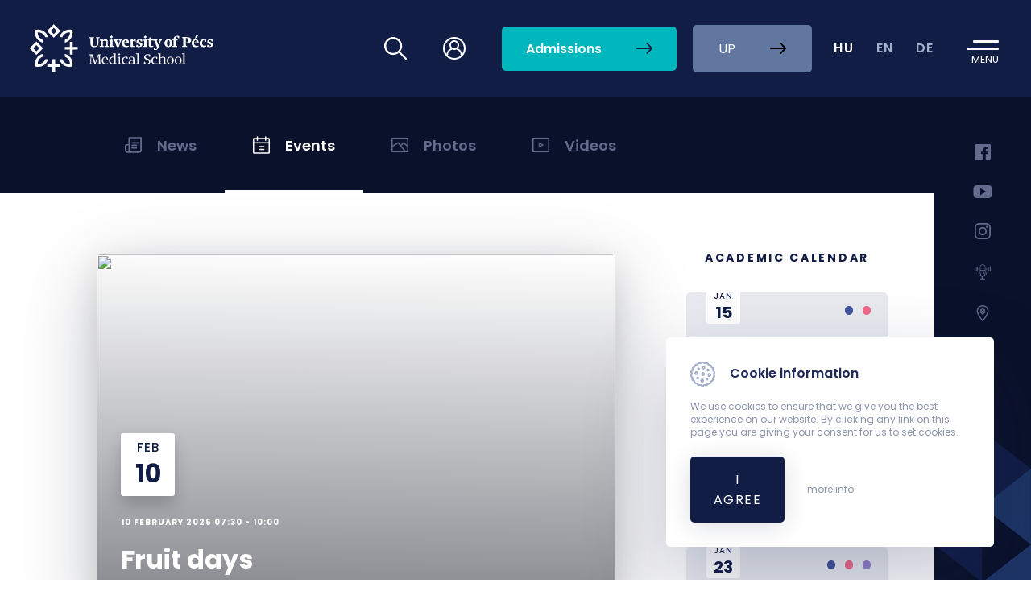

--- FILE ---
content_type: text/html; charset=UTF-8
request_url: https://aok.pte.hu/en/multbeli-esemenyek
body_size: 48226
content:
<!DOCTYPE html>
<html lang="en">

<head>
  <meta charset="utf-8" />
  <meta name="viewport" content="width=device-width, initial-scale=1, shrink-to-fit=no" />
  <link rel="preconnect" href="https://fonts.gstatic.com">
  <link href="https://fonts.googleapis.com/css2?family=Poppins:wght@400;500;600;700&display=swap" rel="stylesheet">
  <link href="https://aok.pte.hu/css/styles.css?v=1756976157" rel="stylesheet" type="text/css" >
  <title> Past Events &middot;  UP MS</title>

    <!-- Global site tag (gtag.js) - Google Analytics -->
	<script async src="https://www.googletagmanager.com/gtag/js?id=G-GS8J3K5550"></script>
	<script>
	  window.dataLayer = window.dataLayer || [];
	  function gtag(){dataLayer.push(arguments);}
	  gtag('js', new Date());

	  gtag('config', 'G-GS8J3K5550');
	</script>
</head>

<body>

  <nav id="nav" class="navigation ">
       <div class="navigation__functions">
	<div class="navigation__main-container" data-aos="fade-left">
      <a class="navigation__logo" href="/">
        <svg class="icon --white">
          <use xlink:href="/assets/icons/icons.svg#new_aok_logo_en"></use>
        </svg>
        <svg class="icon --white --mobile">
          <use xlink:href="/assets/icons/icons.svg#new_aok_logo_mini"></use>
        </svg>
      </a>
      <div class="navigation__actions">
         <a class="navigation__actions__icon" href="/en/kereses">
          <svg class="icon">
            <use xlink:href="/assets/icons/icons.svg#loupe"></use>
          </svg>
        </a>
       		<div class="navigation__actions__icon --login" data-target="#navbarLogin">
          <svg class="icon">
            <use xlink:href="/assets/icons/icons.svg#user"></use>
          </svg>
        </div>
        <div class="navigation__actions__icon --login--mobile" data-target="#navbarLoginMobile">
          <svg class="icon">
            <use xlink:href="/assets/icons/icons.svg#user"></use>
          </svg>
        </div>
		
        <a class="btn btn-primary" href="https://admissions.medschool.pte.hu">
          <span>Admissions</span>
          <svg class="icon">
            <use xlink:href="/assets/icons/icons.svg#arrow-right"></use>
          </svg>
        </a>
        <a class="btn btn-sixth" href="https://international.pte.hu">
          <span>UP</span>
          <svg class="icon">
            <use xlink:href="/assets/icons/icons.svg#arrow-right"></use>
          </svg>
        </a>
		        
      </div>
    </div> <!-- navigation__main-container -->

	<div class="lang-container" data-aos="fade-up" data-aos-anchor="#nav">
      <ul id="lang-list" class="lang-list">
        <li class="lang-list__element">
          			<a id="hu" class="lang-link" href="/hu/multbeli-esemenyek">HU</a>
		          </li>
        <li class="lang-list__element">
          			<span id="en" class="lang-link" href="/en/multbeli-esemenyek">EN</span>
		  		  
        </li>
        <li class="lang-list__element">
          			<a id="de" class="lang-link" href="/de/multbeli-esemenyek">DE</a>
		  		  
        </li>
      </ul>
    </div>

    <div class="navigation__toggle-menu" data-aos="fade-left">
      <button id="navbar-toggler-btn" class="navbar-toggler" type="button" aria-controls="navbarContent"
        aria-expanded="false" aria-label="Toggle navigation">
        <span class="menu-icon" for="menu-btn"></span>
          <div class="content">Menu</div>
      </button>
    </div>
   </div>
  </nav>

	<div class="navigation-container" id="navbarContent">
    <div class="navigation-container__content">
    <div class="navbar-nav">
      <div class="navigation-login --mobile" id="navbarLoginMobile">
		<div class="navigation-login__aut">
       <form class="navigation-login__form needs-validation" novalidate action="https://aai.pte.hu/WebAuth/" method="post" accept-charset="utf-8" autocomplete="off">
		<input name="SESSION_ID" type="hidden" value="F8qs4ZLz80iFZI1IWyxVwW4lYNa7c9Q2LnWINnaK">
		<input name="ALK_ID" type="hidden" value="434">
        <div class="form-group">
          <input type="text" name="LOGINNAME" class="form-control" id="neptunCode" aria-describedby="neptunCodeHelp" placeholder="Neptun/EHA code" required>
          <label for="neptunCode" class="form-label">Neptun/EHA code</label>
          <p class="invalid-feedback">Mező kitöltése kötelező!</p>
        </div>
        <div class="form-group">
          <input type="password" name="PWD" class="form-control" id="password" aria-describedby="PasswordHelp" placeholder="Password" required>
          <label for="password" class="form-label">Password</label>
          <p class="invalid-feedback">Mező kitöltése kötelező!</p>
        </div>
        <button type="submit" class="btn-login">
          <span class="btn-login__title">Login</span>
          <svg class="icon --white">
            <use xlink:href="/assets/icons/icons.svg#arrow-right"></use>
          </svg>
        </button>
      </form>
    </div> <!-- navigation-login__aut -->
	    <div class="navigation-login__link">
      <ul class="list_link">
		<li>
		  <a class="link_element" href="https://neptun.pte.hu/en" target="_blank">
			<svg class="icon --login">
			  <use xlink:href="/assets/icons/icons.svg#neptun"></use>
			</svg>
			Neptun
		  </a>
		</li>
		<li>
		  <a class="link_element" href="https://outlook.office.com/mail/" target="_blank">
			<svg class="icon --login">
			  <use xlink:href="/assets/icons/icons.svg#office"></use>
			</svg>
			Office 365 webmail
		  </a>
		</li>
		<li>
		  <a class="link_element" href="https://mail.aok.pte.hu" target="_blank">
			<svg class="icon --mail">
			  <use xlink:href="/assets/icons/icons.svg#aok_webmail"></use>
			</svg>
			ÁOK webmail
		  </a>
		</li>
		<li>
		  <a class="link_element" href="https://potepedia.aok.pte.hu" target="_blank">
			<svg class="icon --login">
			  <use xlink:href="/assets/icons/icons.svg#potepedia-icon"></use>
			</svg>
			POTEPEDIA
		  </a>
		</li>
		<li>
		  <a class="link_element" href="https://www.microsoft.com/hu-hu/microsoft-teams/log-in" target="_blank">
			<svg class="icon --login">
			  <use xlink:href="/assets/icons/icons.svg#teams-icon"></use>
			</svg>
			Microsoft Teams
		  </a>
		</li>
		<li>
		  <a class="link_element" href="https://moodle.pte.hu">
			<svg class="icon --login">
			  <use xlink:href="/assets/icons/icons.svg#moodle"></use>
			</svg>
			Moodle
		  </a>
		</li>
	  </ul>
    </div><!-- navigation-login__link -->
        <div class="navigation-login__link">
          <ul class="list_link">
            <li>
              <a class="link_element" href="/en/egyseg/570">
                <svg class="icon --primary-lighter">
                  <use xlink:href="/assets/icons/icons.svg#government"></use>
                </svg>
                Registrar's Office
              </a>
            </li>
			<li>
              <a class="link_element" href="/en/egyseg/570/szolgaltatasok/6">
                <svg class="icon --primary-lighter">
                  <use xlink:href="/assets/icons/icons.svg#timetable"></use>
                </svg>
                Timetables
              </a>
            </li>
            <li>
              <a class="link_element" href="/en/telefonkonyv">
                <svg class="icon --primary-lighter">
                  <use xlink:href="/assets/icons/icons.svg#phonebook"></use>
                </svg>
                Phonebook
              </a>
            </li>
            <li>
              <a class="link_element" href="/en/tantargykereso">
                <svg class="icon --primary-lighter">
                  <use xlink:href="/assets/icons/icons.svg#search-2"></use>
                </svg>
                Course Finder
              </a>
            </li>
            <li>
              <a class="link_element" href="https://aok.pte.hu/map">
                <svg class="icon --primary-lighter">
                  <use xlink:href="/assets/icons/icons.svg#map"></use>
                </svg>
                Campus map
              </a>
            </li>
            <li>
              <a class="link_element" href="/en/tanulmanyi-naptar">
                <svg class="icon --primary-lighter">
                  <use xlink:href="/assets/icons/icons.svg#events_icon"></use>
                </svg>
                Academic Calendar
              </a>
            </li>
            <li>
              <a class="link_element" href="/en/koronavirus/9992">
                <svg class="icon --primary-lighter">
                  <use xlink:href="/assets/icons/icons.svg#virus"></use>
                </svg>
                Coronavirus
              </a>
            </li>                       
            <li>
              <a class="link_element" href="/en/egyseg/1700">
                <svg class="icon --primary-lighter">
                  <use xlink:href="/assets/icons/icons.svg#flask"></use>
                </svg>
                Undergraduate Student Research (TDK)
              </a>
            </li>
          </ul>
        </div>
        <div class="navigation-login__background"></div>      </div> <!-- navigation-login --mobile -->

      <div class="navbar-nav__main-nav">

		<div class="sidenav --menu">
          <div class="sidenav__lang-container">
			  <ul id="lang-list" class="lang-list">
				<li class="lang-list__element">
				  					<a id="hu" class="lang-link" href="/hu/multbeli-esemenyek">HU</a>
				  				</li>
				<li class="lang-list__element">
				  					<span id="en" class="lang-link" href="/en/multbeli-esemenyek">EN</span>
				  		  
				</li>
				<li class="lang-list__element">
				  					<a id="de" class="lang-link" href="/de/multbeli-esemenyek">DE</a>
				  		  
				</li>
			  </ul>
          </div>
        </div>

		
         <div class="buttons-container">
              <div class="nav-cell --button">
                <a class="btn btn-fourth" href="https://admissions.medschool.pte.hu">
                  <span>Future Students</span>
                  <svg class="icon">
                    <use xlink:href="/assets/icons/icons.svg#arrow-right"></use>
                  </svg>
                </a>
              </div>
              <div class="nav-cell --button">
                <a class="btn btn-fourth" href="http://freshman.medschool.pte.hu">
                  <span>Freshmen</span>
                  <svg class="icon">
                    <use xlink:href="/assets/icons/icons.svg#arrow-right"></use>
                  </svg>
                </a>
              </div>
              <div class="nav-cell --button">
                <a class="btn btn-fourth" href="/students">
                  <span>Students</span>
                  <svg class="icon">
                    <use xlink:href="/assets/icons/icons.svg#arrow-right"></use>
                  </svg>
                </a>
              </div>
    
              <div class="nav-cell --button">
                <a class="btn btn-fourth" href="http://alumni.medschool.pte.hu">
                  <span>Alumni</span>
                  <svg class="icon">
                    <use xlink:href="/assets/icons/icons.svg#arrow-right"></use>
                  </svg>
                </a>
              </div>
    
              <div class="nav-cell --button --mobile">
                <a class="btn btn-primary" href="https://admissions.medschool.pte.hu">
                  <span>Admissions</span>
                  <svg class="icon">
                    <use xlink:href="/assets/icons/icons.svg#arrow-right"></use>
                  </svg>
                </a>
              </div>
            
			  <div class="nav-cell --button --mobile">
                <a class="btn btn-sixth" href="https://pte.hu">
                  <span>UP</span>
                  <svg class="icon">
                    <use xlink:href="/assets/icons/icons.svg#arrow-right"></use>
                  </svg>
                </a>
              </div>
			</div> <!-- buttons-container -->

        <div class="links-container">
          <div class="nav-cell">            
		  										<div class="nav-group">
				  <div class="nav-group__title">News &amp; Events</div>
				  <div data-target="news-events" class="nav-group__title --mobile">
					<span>News &amp; Events</span>
					<svg class="icon --white">
					  <use xlink:href="/assets/icons/icons.svg#caret-right"></use>
					</svg>
				  </div>
								<ul id="news-events" class="nav-group__list">
									<li class="nav-item">
					  <a class="nav-link" href="/en/hirek">News</a>
					</li>					
									<li class="nav-item">
					  <a class="nav-link" href="/en/esemenyek">Events</a>
					</li>					
									<li class="nav-item">
					  <a class="nav-link" href="/en/tanulmanyi-naptar">Academic calendar</a>
					</li>					
									<li class="nav-item">
					  <a class="nav-link" href="/en/fotok">Photos</a>
					</li>					
									<li class="nav-item">
					  <a class="nav-link" href="/en/videok">Videos</a>
					</li>					
								</ul>
							  </div>
			  					  					  					  					  					  					  					  		 </div><!-- nav-cell -->
	
		<div class="nav-cell">            
		  					  					  					  										<div class="nav-group">
				  <div class="nav-group__title">Divisions</div>
				  <div data-target="divisions" class="nav-group__title --mobile">
					<span>Divisions</span>
					<svg class="icon --white">
					  <use xlink:href="/assets/icons/icons.svg#caret-right"></use>
					</svg>
				  </div>
								<ul id="divisions" class="nav-group__list">
									<li class="nav-item">
					  <a class="nav-link" href="/en/intezetek">Departments</a>
					</li>					
									<li class="nav-item">
					  <a class="nav-link" href="/en/klinikak">Clinics</a>
					</li>					
									<li class="nav-item">
					  <a class="nav-link" href="/offices-and-other-units">Offices and other units</a>
					</li>					
									<li class="nav-item">
					  <a class="nav-link" href="/student-organizations">Student Organizations</a>
					</li>					
									<li class="nav-item">
					  <a class="nav-link" href="/en/oktatokorhazak">Teaching Hospitals</a>
					</li>					
									<li class="nav-item">
					  <a class="nav-link" href="/en/kk-egysegek">Clinical Centre Units</a>
					</li>					
									<li class="nav-item">
					  <a class="nav-link" href="/en/gytk-intezetek">Faculty of Pharmacy</a>
					</li>					
									<li class="nav-item">
					  <a class="nav-link" href="/en/egyseg/900">Library</a>
					</li>					
								</ul>
							  </div>
			  					  					  					  					  		 </div><!-- nav-cell -->

		 <div class="nav-cell">            
		  					  										<div class="nav-group">
				  <div class="nav-group__title">About Us</div>
				  <div data-target="about-us" class="nav-group__title --mobile">
					<span>About Us</span>
					<svg class="icon --white">
					  <use xlink:href="/assets/icons/icons.svg#caret-right"></use>
					</svg>
				  </div>
								<ul id="about-us" class="nav-group__list">
									<li class="nav-item">
					  <a class="nav-link" href="/introducing-the-medical-school">Introducing the Medical School</a>
					</li>					
									<li class="nav-item">
					  <a class="nav-link" href="/new-campus">New Campus</a>
					</li>					
									<li class="nav-item">
					  <a class="nav-link" href="/en/kar-vezetese">Leadership</a>
					</li>					
									<li class="nav-item">
					  <a class="nav-link" href="/history">History</a>
					</li>					
									<li class="nav-item">
					  <a class="nav-link" href="/potepillars-en">PotePillars</a>
					</li>					
									<li class="nav-item">
					  <a class="nav-link" href="/en/arckepcsarnok">Hall of Fame</a>
					</li>					
									<li class="nav-item">
					  <a class="nav-link" href="/pecs-and-region">Pécs and the Region</a>
					</li>					
									<li class="nav-item">
					  <a class="nav-link" href="https://aok.pte.hu/en/egyseg/9980">Research from Pécs on the International Space Station</a>
					</li>					
									<li class="nav-item">
					  <a class="nav-link" href="/recognitions">Recognitions</a>
					</li>					
									<li class="nav-item">
					  <a class="nav-link" href="/en/menupont/25 ">Facts &amp; Figures</a>
					</li>					
								</ul>
							  </div>
			  					  					  					  					  					  					  		 </div><!-- nav-cell -->

		<div class="nav-cell">            
		  					  					  										<div class="nav-group">
				  <div class="nav-group__title">Our Programmes</div>
				  <div data-target="our-programmes" class="nav-group__title --mobile">
					<span>Our Programmes</span>
					<svg class="icon --white">
					  <use xlink:href="/assets/icons/icons.svg#caret-right"></use>
					</svg>
				  </div>
								<ul id="our-programmes" class="nav-group__list">
									<li class="nav-item">
					  <a class="nav-link" href="/all-programmes">All programmes</a>
					</li>					
									<li class="nav-item">
					  <a class="nav-link" href="/preparatory-courses">Preparatory Courses</a>
					</li>					
									<li class="nav-item">
					  <a class="nav-link" href="/general-medicine">General Medicine</a>
					</li>					
									<li class="nav-item">
					  <a class="nav-link" href="/dentistry">Dentistry</a>
					</li>					
									<li class="nav-item">
					  <a class="nav-link" href="/pharmacy">Pharmacy</a>
					</li>					
									<li class="nav-item">
					  <a class="nav-link" href="/biotechnology-bsc">Biotechnology BSc</a>
					</li>					
									<li class="nav-item">
					  <a class="nav-link" href="/biotechnology-msc">Biotechnology MSc</a>
					</li>					
									<li class="nav-item">
					  <a class="nav-link" href="/biomedical-engineering-msc">Biomedical Engineering MSc</a>
					</li>					
									<li class="nav-item">
					  <a class="nav-link" href="/phd">PhD studies and habilitation</a>
					</li>					
								</ul>
							  </div>
			  					  					  										  <div class="nav-group">
					  <a class="nav-group__title --link" href="/en/kapcsolat">
						<span>Contact</span>
						<svg class="icon --white ">
						  <use xlink:href="/assets/icons/icons.svg#caret-right"></use>
						</svg>
					  </a>
					  <a class="nav-group__title --link--mobile" href="/en/kapcsolat">
						<span>Contact</span>
						<svg class="icon --white">
						  <use xlink:href="/assets/icons/icons.svg#arrow-right"></use>
						</svg>
					  </a>
				 </div> <!-- nav-group -->
									  										  <div class="nav-group">
					  <a class="nav-group__title --link" href="/en/feedback">
						<span>Feedback</span>
						<svg class="icon --white ">
						  <use xlink:href="/assets/icons/icons.svg#caret-right"></use>
						</svg>
					  </a>
					  <a class="nav-group__title --link--mobile" href="/en/feedback">
						<span>Feedback</span>
						<svg class="icon --white">
						  <use xlink:href="/assets/icons/icons.svg#arrow-right"></use>
						</svg>
					  </a>
				 </div> <!-- nav-group -->
									  					  		 </div> <!-- nav-cell -->
        </div> <!-- links-container -->
      </div> <!-- navbar-nav__main-nav -->
      <div class="sidenav --menu">
      <div class="sidenav__icons">
        <a class="sidenav__icons --links" href="https://www.facebook.com/pages/PTE-%C3%81OK-Felv%C3%A9teliz%C5%91k-oldala/169821436437030">
          <svg class="icon --social">
            <use xlink:href="/assets/icons/icons.svg#facebook"></use>
          </svg>
        </a>
        <a class="sidenav__icons --links" href="https://www.youtube.com/channel/UC3tmLyQHQhJR4GueYHSsW3Q">
          <svg class="icon --youtube">
            <use xlink:href="/assets/icons/icons.svg#youtube"></use>
          </svg>
        </a>
        <a class="sidenav__icons --links" href="https://www.instagram.com/pecsiorvosi">
          <svg class="icon --social">
            <use xlink:href="/assets/icons/icons.svg#instagram"></use>
          </svg>
        </a>
        <a class="sidenav__icons --links" href="https://open.spotify.com/show/7fjQgmbH0Yp09SM8TnPVY0">
          <svg class="icon --social">
            <use xlink:href="/assets/icons/icons.svg#podcast"></use>
          </svg>
        </a>
      </div>      
      
    </div> <!-- sidenav --menu -->    </div><!-- navbar-nav -->
    <div class="sidenav">
      <div class="sidenav__icons" data-aos="fade-up" data-aos-anchor="#nav">
        <a class="sidenav__icons --links" href="https://www.facebook.com/pages/PTE-%C3%81OK-Felv%C3%A9teliz%C5%91k-oldala/169821436437030">
          <svg class="icon --social">
            <use xlink:href="/assets/icons/icons.svg#facebook"></use>
          </svg>
        </a>
        <a class="sidenav__icons --links" href="https://www.youtube.com/channel/UC3tmLyQHQhJR4GueYHSsW3Q">
          <svg class="icon --youtube">
            <use xlink:href="/assets/icons/icons.svg#youtube"></use>
          </svg>
        </a>
        <a class="sidenav__icons --links" href="https://www.instagram.com/pecsiorvosi">
          <svg class="icon --social">
            <use xlink:href="/assets/icons/icons.svg#instagram"></use>
          </svg>
        </a>
          <a class="sidenav__icons --links" href="https://open.spotify.com/show/7fjQgmbH0Yp09SM8TnPVY0">
              <svg class="icon --social">
                  <use xlink:href="/assets/icons/icons.svg#podcast"></use>
              </svg>
          </a>
          <a class="sidenav__icons --links" href="https://campus.nybdemo.hu/en/" target="_blank">
              <svg class="icon --social">
                  <use xlink:href="/assets/icons/icons.svg#campus"></use>
              </svg>
          </a>

      </div>
      
      <div class="sidenav__img">
      </div>
    </div> <!-- sidenav -->    </div>
  </div> <!-- navigation-container -->

  
  <div class="navigation-login " id="navbarLogin">
    <div class="navigation-login__aut">
       <form class="navigation-login__form needs-validation" novalidate action="https://aai.pte.hu/WebAuth/" method="post" accept-charset="utf-8" autocomplete="off">
		<input name="SESSION_ID" type="hidden" value="F8qs4ZLz80iFZI1IWyxVwW4lYNa7c9Q2LnWINnaK">
		<input name="ALK_ID" type="hidden" value="434">
        <div class="form-group">
          <input type="text" name="LOGINNAME" class="form-control" id="neptunCode" aria-describedby="neptunCodeHelp" placeholder="Neptun/EHA code" required>
          <label for="neptunCode" class="form-label">Neptun/EHA code</label>
          <p class="invalid-feedback">Mező kitöltése kötelező!</p>
        </div>
        <div class="form-group">
          <input type="password" name="PWD" class="form-control" id="password" aria-describedby="PasswordHelp" placeholder="Password" required>
          <label for="password" class="form-label">Password</label>
          <p class="invalid-feedback">Mező kitöltése kötelező!</p>
        </div>
        <button type="submit" class="btn-login">
          <span class="btn-login__title">Login</span>
          <svg class="icon --white">
            <use xlink:href="/assets/icons/icons.svg#arrow-right"></use>
          </svg>
        </button>
      </form>
    </div> <!-- navigation-login__aut -->
	    <div class="navigation-login__link">
      <ul class="list_link">
		<li>
		  <a class="link_element" href="https://neptun.pte.hu/en" target="_blank">
			<svg class="icon --login">
			  <use xlink:href="/assets/icons/icons.svg#neptun"></use>
			</svg>
			Neptun
		  </a>
		</li>
		<li>
		  <a class="link_element" href="https://outlook.office.com/mail/" target="_blank">
			<svg class="icon --login">
			  <use xlink:href="/assets/icons/icons.svg#office"></use>
			</svg>
			Office 365 webmail
		  </a>
		</li>
		<li>
		  <a class="link_element" href="https://mail.aok.pte.hu" target="_blank">
			<svg class="icon --mail">
			  <use xlink:href="/assets/icons/icons.svg#aok_webmail"></use>
			</svg>
			ÁOK webmail
		  </a>
		</li>
		<li>
		  <a class="link_element" href="https://potepedia.aok.pte.hu" target="_blank">
			<svg class="icon --login">
			  <use xlink:href="/assets/icons/icons.svg#potepedia-icon"></use>
			</svg>
			POTEPEDIA
		  </a>
		</li>
		<li>
		  <a class="link_element" href="https://www.microsoft.com/hu-hu/microsoft-teams/log-in" target="_blank">
			<svg class="icon --login">
			  <use xlink:href="/assets/icons/icons.svg#teams-icon"></use>
			</svg>
			Microsoft Teams
		  </a>
		</li>
		<li>
		  <a class="link_element" href="https://moodle.pte.hu">
			<svg class="icon --login">
			  <use xlink:href="/assets/icons/icons.svg#moodle"></use>
			</svg>
			Moodle
		  </a>
		</li>
	  </ul>
    </div><!-- navigation-login__link -->
        <div class="navigation-login__link">
          <ul class="list_link">
            <li>
              <a class="link_element" href="/en/egyseg/570">
                <svg class="icon --primary-lighter">
                  <use xlink:href="/assets/icons/icons.svg#government"></use>
                </svg>
                Registrar's Office
              </a>
            </li>
			<li>
              <a class="link_element" href="/en/egyseg/570/szolgaltatasok/6">
                <svg class="icon --primary-lighter">
                  <use xlink:href="/assets/icons/icons.svg#timetable"></use>
                </svg>
                Timetables
              </a>
            </li>
            <li>
              <a class="link_element" href="/en/telefonkonyv">
                <svg class="icon --primary-lighter">
                  <use xlink:href="/assets/icons/icons.svg#phonebook"></use>
                </svg>
                Phonebook
              </a>
            </li>
            <li>
              <a class="link_element" href="/en/tantargykereso">
                <svg class="icon --primary-lighter">
                  <use xlink:href="/assets/icons/icons.svg#search-2"></use>
                </svg>
                Course Finder
              </a>
            </li>
            <li>
              <a class="link_element" href="https://aok.pte.hu/map">
                <svg class="icon --primary-lighter">
                  <use xlink:href="/assets/icons/icons.svg#map"></use>
                </svg>
                Campus map
              </a>
            </li>
            <li>
              <a class="link_element" href="/en/tanulmanyi-naptar">
                <svg class="icon --primary-lighter">
                  <use xlink:href="/assets/icons/icons.svg#events_icon"></use>
                </svg>
                Academic Calendar
              </a>
            </li>
            <li>
              <a class="link_element" href="/en/koronavirus/9992">
                <svg class="icon --primary-lighter">
                  <use xlink:href="/assets/icons/icons.svg#virus"></use>
                </svg>
                Coronavirus
              </a>
            </li>                       
            <li>
              <a class="link_element" href="/en/egyseg/1700">
                <svg class="icon --primary-lighter">
                  <use xlink:href="/assets/icons/icons.svg#flask"></use>
                </svg>
                Undergraduate Student Research (TDK)
              </a>
            </li>
          </ul>
        </div>
        <div class="navigation-login__background"></div>  </div> <!-- navigation-login -->
  <div class="main-layout page-events ">
    <div class="main-layout__content">      
  
      	<div class="main-navigation">
        <div class="main-navigation__list">
          <a class="main-navigation__item " href="/en/hirek">
            <div class="item-title">
              <svg class="icon">
                <use xlink:href="/assets/icons/icons.svg#news_icon"></use>
              </svg>
              <span>News</span>
            </div>
            <svg class="icon arrow">
              <use xlink:href="/assets/icons/icons.svg#caret-right"></use>
            </svg>
          </a>		  

		  <a class="main-navigation__item active" href="/en/esemenyek">
            <div class="item-title">
              <svg class="icon">
                <use xlink:href="/assets/icons/icons.svg#events_icon"></use>
              </svg>
              <span>Events</span>
            </div>
            <svg class="icon arrow">
              <use xlink:href="/assets/icons/icons.svg#caret-right"></use>
            </svg>
          </a>

          <a class="main-navigation__item " href="/en/fotok">
            <div class="item-title">
              <svg class="icon">
                <use xlink:href="/assets/icons/icons.svg#pictures_icon"></use>
              </svg>
              <span>Photos</span>
            </div>
            <svg class="icon arrow">
              <use xlink:href="/assets/icons/icons.svg#caret-right"></use>
            </svg>
          </a>

          <a class="main-navigation__item " href="/en/videok">
            <div class="item-title">
              <svg class="icon">
                <use xlink:href="/assets/icons/icons.svg#videos_icon"></use>
              </svg>
              <span>Videos</span>
            </div>
            <svg class="icon arrow">
              <use xlink:href="/assets/icons/icons.svg#caret-right"></use>
            </svg>
          </a>
        </div> <!-- main-navigation__list -->
      </div> <!-- main-navigation -->

      <div class="content-container">
<div class="content-main ">
              
						  <section class="section-main">
                <a class="list-item --main --bigger" href="/en/esemenyek/esemeny/10611">
                  <div class="text-box">
                    <div class="date-badge">
                      <div class="date-badge__month">Feb</div>
                      <div class="date-badge__day">10</div>
                    </div>
                    <p class="description">10 February 2026 07:30 - 10:00 </p>
                    <h3 class="title">Fruit days</h3>
                  </div>
                  <div class="list-item__thumbnail__container">
                  <picture class="list-item__thumbnail --full">
                    <source srcset="/docs/dekan/image/kepes_esemenyek/10611_gyumolcsnap_banner.jpg" type="image/jpeg" />
					<img class="list-item__thumbnail --full" src="/docs/dekan/image/kepes_esemenyek/10611_gyumolcsnap_banner.jpg" />
                  </picture>
                  </div>
                </a>
              </section> <!-- section-main -->
			
              <section class="content-action-bar">
                <div class="tabs">
                  <div class="tab">
                      <a href="/en/esemenyek">Upcoming Events</a>
                  </div>
                  <div  class="tab active">
                      <a href="/en/multbeli-esemenyek">Past Events</a>
                  </div>
                </div>

                <div class="form-group search">
                  <input class="form-control" type="text" name="search" placeholder="Search" />
                  <button id="events-search-btn" type="button">
                    <svg class="icon">
                      <use xlink:href="/assets/icons/icons.svg#search"></use>
                    </svg>
                  </button>
                </div>
              </section> <!-- content-action-bar -->

              <section class="section-list">
            
			                 <!-- esemenyek -->
                  
              </section> <!-- section-list -->

			  <section class="section-loading-info">
				<svg class="icon --loading">
				  <use xlink:href="/assets/icons/icons.svg#loading"></use>
				</svg>

				<div class="no-more">
				  <svg class="icon">
					<use xlink:href="/assets/icons/icons.svg#warning"></use>
				  </svg>
				  <span>No more records!</span>
				</div>
			  </section>

			  <section class="section-load-more">
				<button class="btn btn-secondary load-more-button" type="submit">
				  <span>Load more</span>
				</button>
			  </section>
          </div> <!-- content-main -->
          <div class="content-sidebar">
                          <div class="content-sidebar__block">
                <h2 class="title">Academic Calendar</h2>
				
				
                				<div class="sidebar-card --not-image">
                  <div class="badge-program --small">
                    <div class="item --medicine active ">
                      <hr>
                    </div>
                    <div class="item --dentist active ">
                      <hr>
                    </div>
                    <div class="item --biotech ">
                      <hr>
                    </div>
                  </div>
                  <div class="date-badge">
                      <div class="date-badge__month">Jan</div>
                      <div class="date-badge__day">15</div>
                  </div>
                  <h3 class="sidebar-card__title">Deadline for submitting thesis</h3>
                </div>
								<div class="sidebar-card --not-image">
                  <div class="badge-program --small">
                    <div class="item --medicine active ">
                      <hr>
                    </div>
                    <div class="item --dentist active ">
                      <hr>
                    </div>
                    <div class="item --biotech active ">
                      <hr>
                    </div>
                  </div>
                  <div class="date-badge">
                      <div class="date-badge__month">Jan</div>
                      <div class="date-badge__day">19</div>
                  </div>
                  <h3 class="sidebar-card__title">Start of Registration period</h3>
                </div>
								<div class="sidebar-card --not-image">
                  <div class="badge-program --small">
                    <div class="item --medicine active ">
                      <hr>
                    </div>
                    <div class="item --dentist active ">
                      <hr>
                    </div>
                    <div class="item --biotech active ">
                      <hr>
                    </div>
                  </div>
                  <div class="date-badge">
                      <div class="date-badge__month">Jan</div>
                      <div class="date-badge__day">23</div>
                  </div>
                  <h3 class="sidebar-card__title">End of exam period</h3>
                </div>
								

                <a class="link-btn" href="/en/tanulmanyi-naptar">
                  <span>Full calendar</span>
                  <svg class="icon">
                    <use xlink:href="/assets/icons/icons.svg#arrow-right"></use>
                  </svg>
                </a>
              </div> <!-- content-sidebar__block -->
			  
                          
          </div> <!-- content-sidebar -->
        </div> <!-- content-container -->
   

	  
    </div>
    <div class="main-layout__sidenav">
	  <div class="sidenav">
      <div class="sidenav__icons" data-aos="fade-up" data-aos-anchor="#nav">
        <a class="sidenav__icons --links" href="https://www.facebook.com/pages/PTE-%C3%81OK-Felv%C3%A9teliz%C5%91k-oldala/169821436437030">
          <svg class="icon --social">
            <use xlink:href="/assets/icons/icons.svg#facebook"></use>
          </svg>
        </a>
        <a class="sidenav__icons --links" href="https://www.youtube.com/channel/UC3tmLyQHQhJR4GueYHSsW3Q">
          <svg class="icon --youtube">
            <use xlink:href="/assets/icons/icons.svg#youtube"></use>
          </svg>
        </a>
        <a class="sidenav__icons --links" href="https://www.instagram.com/pecsiorvosi">
          <svg class="icon --social">
            <use xlink:href="/assets/icons/icons.svg#instagram"></use>
          </svg>
        </a>
          <a class="sidenav__icons --links" href="https://open.spotify.com/show/7fjQgmbH0Yp09SM8TnPVY0">
              <svg class="icon --social">
                  <use xlink:href="/assets/icons/icons.svg#podcast"></use>
              </svg>
          </a>
          <a class="sidenav__icons --links" href="https://campus.nybdemo.hu/en/" target="_blank">
              <svg class="icon --social">
                  <use xlink:href="/assets/icons/icons.svg#campus"></use>
              </svg>
          </a>

      </div>
      
      <div class="sidenav__img">
      </div>
    </div> <!-- sidenav -->   </div> 
  </div>

  <div class="button-container">
    <a class="scroll-up" id="scroll" href="javascript:;" scroll-target="body">
      <svg class="icon">
        <use xlink:href="/assets/icons/icons.svg#arrow-right"></use>
      </svg>
    </a>
  </div>

	<footer class="footer">
	<div class="footer__divider"></div>
    <section class="section-sitemap">
      
	  <div class="section-sitemap__list-box">
<h4 class="section-sitemap__title">For</h4>
<ul class="section-sitemap__list-box__list">
  <li><a href="http://admissions.medschool.pte.hu" target="_blank">Future Students</a></li>
  <li><a href="/students">Students</a></li>
  <li><a href="http://alumni.medschool.pte.hu/" target="_blank">Alumni</a></li>
</ul>
</div>
<div class="section-sitemap__list-box">
<h4 class="section-sitemap__title">Information</h4>
<ul class="section-sitemap__list-box__list">  
  <li><a href="/news">News</a></li>
  <li><a href="/events">Events</a></li>
  <li><a href="/en/tanulmanyi-naptar">Academic Calendar</a></li>
  <li><a href="/photos">Photos</a></li>
  <li><a href="/videos">Videos</a></li>      	
</ul>
</div>
<div class="section-sitemap__list-box">
<h4 class="section-sitemap__title">Services</h4>
<ul class="section-sitemap__list-box__list">
  <li><a href="https://neptun.pte.hu/en" target="_blank">Neptun</a></li>
  <li><a href="https://outlook.office.com/mail/" target="_blank" title="Office 365 Webmail">Office 365 Webmail</a></li>
  <li><a href="https://mail.pte.hu/owa" target="_blank" title="University Webmail">University Webmail</a></li>
  <li><a href="https://potepedia.aok.pte.hu/en/front-page-english/" target="_blank" title="PotePedia">PotePedia</a></li>
</ul>
</div>
<div class="section-sitemap__list-box">
<h4 class="section-sitemap__title">Contact</h4>
<ul class="section-sitemap__list-box__list">
  <li><a href="/contact">Contact</a></li>
  <li><a href="https://campus.nybdemo.hu/en"  target="_blank">Campus Map</a></li>
  <li><a href="/phonebook">Phonebook</a></li>  
  <li><a href="/en/feedback">Feedback</a></li>
</ul>
</div>


	  
    </section>
    <div class="section-general-info">
      <div class="footer__img--mobile"></div>
      <div class="footer__img-container">
        <div class="footer__img"></div>
      </div>
      <div class="footer__logo">
        <svg class="icon --white">
          <use xlink:href="/assets/icons/icons.svg#aok_logo_en"></use>
        </svg>
        <svg class="icon --white --mobile">
          <use xlink:href="/assets/icons/icons.svg#aok_logo_mini"></use>
        </svg>
      </div>

      
      <div class="footer__app">
        <a href="https://play.google.com/store/apps/details?id=com.smartcode.aokapp" target="_blank">
          <svg class="footer__app_icon --android">
            <use xlink:href="/assets/icons/icons.svg#app-android"></use>
          </svg>
        </a>
        <a href="https://apps.apple.com/us/app/pote/id1643849663" target="_blank">
          <svg class="footer__app_icon">
            <use xlink:href="/assets/icons/icons.svg#app-apple"></use>
          </svg>
        </a>
      </div>

      <div class="footer__contact">
        <div>
          <div class="footer__contact-main">
            <h4 class="footer__contact__title">University of Pécs Medical School</h4>
            <span class="footer__address">Szigeti str 12, H-7624 Pécs, Hungary</span><br />
		        <span>+36 72 536 001</span>
          </div>

          <div class="footer__social">
            <a href="https://www.facebook.com/pages/PTE-%C3%81OK-Felv%C3%A9teliz%C5%91k-oldala/169821436437030">
              <svg class="icon --social">
                <use xlink:href="/assets/icons/icons.svg#facebook"></use>
              </svg>
            </a>
            <a href="https://www.youtube.com/channel/UC3tmLyQHQhJR4GueYHSsW3Q">
              <svg class="icon --youtube">
                <use xlink:href="/assets/icons/icons.svg#youtube"></use>
              </svg>
            </a>
            <a href="https://www.instagram.com/pecsiorvosi">
              <svg class="icon --social">
                <use xlink:href="/assets/icons/icons.svg#instagram"></use>
              </svg>
            </a>
            <a href="https://open.spotify.com/show/7fjQgmbH0Yp09SM8TnPVY0">
              <svg class="icon --social">
                <use xlink:href="/assets/icons/icons.svg#podcast"></use>
              </svg>
            </a>
          </div>
        </div>
        <div>
          <img alt="award" class="award" src="/assets/img/ev-honlapja.png"/>
        </div>
      </div>
    </div> <!-- section-general-info -->
</footer> <!-- footer -->

<div class="cookie-box" style="display:none;">
    <h3>
      <svg class="icon">
        <use xlink:href="/assets/icons/icons.svg#cookies"></use>
      </svg>
      Cookie information
    </h3>
    <p>
      We use cookies to ensure that we give you the best experience on our website. By clicking any link on this page you are giving your consent for us to set cookies.
    </p>
    <div class="cookie-box__actions">
      <button class="btn btn-seventh" id="cookie-box-agree">I agree</button>
      <a href="https://pte.hu/adatvedelem" target="_blank">more info</a>
    </div>
  </div>
	<div class="modal-window-container" id="my-menu-modal">
    <div class="modal-window --menu">
        <div class="modal-window__header">
          <p>My Menu</p>
          <button class="cancel-btn" type="button">
            <svg class="icon">
              <use xlink:href="/assets/icons/icons.svg#panel-cancel"></use>
            </svg>
          </button>
        </div>
        <div class="alert alert-warning" id="warning-not-default-index">
          <i class="far fa-exclamation-triangle icon"></i>
          Attention! The default home page has changed!        </div>

        <div class="alert alert-warning" id="warning-default-index">
          <i class="far fa-exclamation-triangle icon"></i>
          Attention! The default homepage is the official home page again!        </div>
        <div class="modal-window__list">
          <section class="section-loading-info">
            <svg class="icon --loading --show">
              <use xlink:href="/assets/icons/icons.svg#loading"></use>
            </svg>
          </section>
          <ul id="mymenu-sortable">
            <li>
              <div class="text">
                <div>
                  <svg class="icon --move">
                    <use xlink:href="/assets/icons/icons.svg#hamburger"></use>
                  </svg>
                </div>
                <p></p>
                <input type="text" class="form-control">
              </div>
              <div class="list-actions">
                <div class="--main">
                  <i class="fas fa-star icon "></i>
                </div>
                <svg class="icon --edit">
                  <use xlink:href="/assets/icons/icons.svg#modify"></use>
                </svg>
                <svg class="icon --delete">
                  <use xlink:href="/assets/icons/icons.svg#trash"></use>
                </svg>
              </div>
            </li>
          </ul>
        </div>
        <div class="new-item">
          <a id="new-menu" href="#menu-list" data-toggle="collapse" aria-expanded="false">
            <span>Add new menu item</span>
            <i class="fas fa-plus icon"></i>
          </a>
          <div id="menu-list" class="description collapse menu-list">
            <section class="section-loading-info">
              <svg class="icon --loading">
                <use xlink:href="/assets/icons/icons.svg#loading"></use>
              </svg>
            </section>
            <div class="dropdown">
              <input type="hidden" class="form-control" />
              <button class="dropdown-btn dropdown-toggle" type="button"
                data-toggle="dropdown" aria-haspopup="true" aria-expanded="false">
                <span class="dropdown-text"></span>
                <svg class="icon">
                  <use xlink:href="/assets/icons/icons.svg#caret-right"></use>
                </svg>
              </button>
              <div class="dropdown-menu">
                <input class="form-control input" />
                <ul class="select">
                </ul>
              </div>
            </div>
          </div>
        </div>
        <div class="actions">
          <button id="modal-cancel" type="button" class="btn btn-secondary">
            <span>Cancel</span>
          </button>
          <button id="modal-save" type="button" class="btn btn-primary">
            <span>Save</span>
            <svg class="icon">
              <use xlink:href="/assets/icons/icons.svg#arrow-right"></use>
            </svg>
          </button>
        </div>
    </div>
  </div>

  <div class="notification">
    <div id="mymenu-add-error">The item is already in the list!</div>
    <div id="mymenu-add-warning">You cannot add more than 5 items to the list!</div>
    <div id="mymenu-save-success">Saved successfully</div>
    <div id="mymenu-save-error">Error during the save!</div>
  </div>	
</body>
<script src="https://aok.pte.hu/js/app.js"></script>
<script src="https://aok.pte.hu/js/old.js"></script>
<script type="text/javascript">
	setLanguage("EN");
</script>

<!-- begin page level js -->
<script type="text/javascript">
	var SITEURL = "https://aok.pte.hu";
		var page = 1;
		
	
	var events_keyword = '';
	
	
	function load() {	
		
		$.ajax({
           url: SITEURL + "/en/multbeli-esemenyek/ajax?page=" + page + "&events_keyword=" + events_keyword,
           type: "get",
           datatype: "html",
		   cache:false,
           beforeSend: function()
           {
              $('.section-loading-info svg').addClass('--show');
            }
        })
        .done(function(data)
        {
          $('.no-more').removeClass('--show');
		  if(data.length == 0){
            //console.log(data.length);
            //notify user if nothing to load
         $('.section-loading-info svg').removeClass('--show');
			$('.no-more').addClass('--show');
			$('.section-load-more').hide();
            return;
          }
		  page++;
          $('.section-loading-info svg').removeClass('--show');
		  $('.section-list').append(data);
           //console.log('data.length');
       })
       .fail(function(jqXHR, ajaxOptions, thrownError)
       {
          alert('No response from server');
       });
	}
	
	
	$('.load-more-button').on('click', function() {
	  load();
	}).trigger('click');


	$('#events-search-btn').on('click', function() {
		$('.no-more').removeClass('--show');
			$('.section-load-more').show();
		events_keyword = $('input[name="search"]').val();
		$('.section-list').empty();
		page = 1;
		load();
	})

	$('input[name="search"]').keypress(function (e) {
	  if (e.which == 13) {
		$('.no-more').removeClass('--show');
			$('.section-load-more').show();
		events_keyword = $('input[name="search"]').val();
		$('.section-list').empty();
		page = 1;
		load();
	  }
	});

	$('input[name="search"]').keyup(function (e) {	  
	  if (e.which == 8) {		
		if($('input[name="search"]').val().length == 0) {
			$('.no-more').removeClass('--show');
			$('.section-load-more').show();
			events_keyword = '_null';
			$('.section-list').empty();
			page = 1;
			load();
		}
	  }
	});


</script>
<!-- end page level js -->
</html>

--- FILE ---
content_type: text/html; charset=UTF-8
request_url: https://aok.pte.hu/en/multbeli-esemenyek/ajax?page=1&events_keyword=&_=1768351877175
body_size: 8048
content:
<a class="list-item --not-border --bigger" href="/en/esemenyek/esemeny/10543">
                    <div class="list-item__thumbnail__container">
                      <picture class="list-item__thumbnail --news">                        
                      <source srcset="/assets/img/pteaok_placeholder.jpg" type="image/jpeg" />
					  <img class="list-item__thumbnail --news" src="/assets/img/pteaok_placeholder.jpg" />
                      </picture>
                      <div class="date-badge --bigger">
                        <div class="date-badge__month">Dec</div>
                        <div class="date-badge__day">17</div>
                      </div>
                    </div>
                    <div class="list-item__text-container">
                        <p class="list-item__description --small">17 December 2025  | 18:00 - 21:00</p>
                        <h3 class="list-item__title --small --bigger">Jazz and Snow - Christmas concert of Jazz for Fun - International Seasons</h3>
                    </div>
                  </a><a class="list-item --not-border --bigger" href="/en/esemenyek/esemeny/10547">
                    <div class="list-item__thumbnail__container">
                      <picture class="list-item__thumbnail --news">                        
                      <source srcset="/assets/img/pteaok_placeholder.jpg" type="image/jpeg" />
					  <img class="list-item__thumbnail --news" src="/assets/img/pteaok_placeholder.jpg" />
                      </picture>
                      <div class="date-badge --bigger">
                        <div class="date-badge__month">Dec</div>
                        <div class="date-badge__day">12</div>
                      </div>
                    </div>
                    <div class="list-item__text-container">
                        <p class="list-item__description --small">12 December 2025  | 11:30 - 13:00</p>
                        <h3 class="list-item__title --small --bigger">PhD defence-Nuray Uzunlu Ince</h3>
                    </div>
                  </a><a class="list-item --not-border --bigger" href="/en/esemenyek/esemeny/10356">
                    <div class="list-item__thumbnail__container">
                      <picture class="list-item__thumbnail --news">                        
                      <source srcset="/docs/dekan/image/kepes_esemenyek/10356_tarsasjatek_szerda_800.jpeg" type="image/jpeg" />
					  <img class="list-item__thumbnail --news" src="/docs/dekan/image/kepes_esemenyek/10356_tarsasjatek_szerda_800.jpeg" />
                      </picture>
                      <div class="date-badge --bigger">
                        <div class="date-badge__month">Dec</div>
                        <div class="date-badge__day"> 4</div>
                      </div>
                    </div>
                    <div class="list-item__text-container">
                        <p class="list-item__description --small"> 4 December 2025  | 16:00 - 20:00</p>
                        <h3 class="list-item__title --small --bigger">Board game afternoon</h3>
                    </div>
                  </a><a class="list-item --not-border --bigger" href="/en/esemenyek/esemeny/10321">
                    <div class="list-item__thumbnail__container">
                      <picture class="list-item__thumbnail --news">                        
                      <source srcset="/docs/dekan/image/kepes_esemenyek/10321_9547_muzilnap_esemeny.jpeg" type="image/jpeg" />
					  <img class="list-item__thumbnail --news" src="/docs/dekan/image/kepes_esemenyek/10321_9547_muzilnap_esemeny.jpeg" />
                      </picture>
                      <div class="date-badge --bigger">
                        <div class="date-badge__month">Dec</div>
                        <div class="date-badge__day"> 2</div>
                      </div>
                    </div>
                    <div class="list-item__text-container">
                        <p class="list-item__description --small"> 2 December 2025  | 07:30 - 10:00</p>
                        <h3 class="list-item__title --small --bigger">Muesli bar day</h3>
                    </div>
                  </a><a class="list-item --not-border --bigger" href="/en/esemenyek/esemeny/10459">
                    <div class="list-item__thumbnail__container">
                      <picture class="list-item__thumbnail --news">                        
                      <source srcset="/docs/dekan/image/kepes_esemenyek/10459_Advent_DSCF6388_Verebi_1600.jpg" type="image/jpeg" />
					  <img class="list-item__thumbnail --news" src="/docs/dekan/image/kepes_esemenyek/10459_Advent_DSCF6388_Verebi_1600.jpg" />
                      </picture>
                      <div class="date-badge --bigger">
                        <div class="date-badge__month">Nov</div>
                        <div class="date-badge__day">25</div>
                      </div>
                    </div>
                    <div class="list-item__text-container">
                        <p class="list-item__description --small">25 November 2025  | 19:00 - 22:00</p>
                        <h3 class="list-item__title --small --bigger">Advent Concert</h3>
                    </div>
                  </a><a class="list-item --not-border --bigger" href="/en/esemenyek/esemeny/10355">
                    <div class="list-item__thumbnail__container">
                      <picture class="list-item__thumbnail --news">                        
                      <source srcset="/docs/dekan/image/kepes_esemenyek/10355_tarsasjatek_szerda_800.jpeg" type="image/jpeg" />
					  <img class="list-item__thumbnail --news" src="/docs/dekan/image/kepes_esemenyek/10355_tarsasjatek_szerda_800.jpeg" />
                      </picture>
                      <div class="date-badge --bigger">
                        <div class="date-badge__month">Nov</div>
                        <div class="date-badge__day">20</div>
                      </div>
                    </div>
                    <div class="list-item__text-container">
                        <p class="list-item__description --small">20 November 2025  | 16:00 - 20:00</p>
                        <h3 class="list-item__title --small --bigger">Board game afternoon</h3>
                    </div>
                  </a><a class="list-item --not-border --bigger" href="/en/esemenyek/esemeny/10499">
                    <div class="list-item__thumbnail__container">
                      <picture class="list-item__thumbnail --news">                        
                      <source srcset="/assets/img/pteaok_placeholder.jpg" type="image/jpeg" />
					  <img class="list-item__thumbnail --news" src="/assets/img/pteaok_placeholder.jpg" />
                      </picture>
                      <div class="date-badge --bigger">
                        <div class="date-badge__month">Nov</div>
                        <div class="date-badge__day">18</div>
                      </div>
                    </div>
                    <div class="list-item__text-container">
                        <p class="list-item__description --small">18 November 2025  | 17:30 - 18:30</p>
                        <h3 class="list-item__title --small --bigger">General Assembly of the Circle of Demonstrators</h3>
                    </div>
                  </a>

--- FILE ---
content_type: image/svg+xml
request_url: https://aok.pte.hu/assets/img/menu-bg.svg
body_size: 7796
content:
<svg xmlns="http://www.w3.org/2000/svg" xmlns:xlink="http://www.w3.org/1999/xlink" width="242.894" height="610.999" viewBox="0 0 242.894 610.999"><defs><style>.a{fill:url(#a);}.b{fill:none;}.c{fill:#121d46;}.d{fill:#0d163d;}.e{clip-path:url(#b);}.f{fill:#1d3565;}.g{fill:#a3aec9;}.h{clip-path:url(#d);}.i{fill:#1c447f;}.j{clip-path:url(#e);}.k{fill:url(#f);}.l{clip-path:url(#g);}.m{fill:url(#h);}.n{clip-path:url(#i);}.o{fill:url(#j);}.p{opacity:0.5;mix-blend-mode:multiply;isolation:isolate;}.q{clip-path:url(#l);}.r{clip-path:url(#m);}.s{clip-path:url(#n);}.t{clip-path:url(#o);}.u{fill:url(#p);}.v{clip-path:url(#r);}.w{fill:url(#s);}.x{fill:#0a112a;}.y{clip-path:url(#u);}.z{fill:url(#v);}</style><linearGradient id="a" x1="-2.506" y1="1.885" x2="-2.492" y2="1.885" gradientUnits="objectBoundingBox"><stop offset="0" stop-color="#1d3565"/><stop offset="0.173" stop-color="#646c8e"/><stop offset="0.184" stop-color="#1c3363"/><stop offset="0.329" stop-color="#162652"/><stop offset="0.488" stop-color="#131f49"/><stop offset="0.694" stop-color="#121d46"/><stop offset="1" stop-color="#121d46"/></linearGradient><clipPath id="b"><path class="a" d="M186.425,40.185l47,60.723h.011l47-60.723,0-.006H186.43Z" transform="translate(-186.425 -40.179)"/></clipPath><clipPath id="d"><rect class="b" width="610.999" height="242.789"/></clipPath><clipPath id="e"><path class="b" d="M47.008,0h-.014L0,60.65l.008.011L0,60.668h94l.006-.008Z"/></clipPath><linearGradient id="f" x1="-3.997" y1="2.001" x2="-3.981" y2="2.001" gradientUnits="objectBoundingBox"><stop offset="0" stop-color="#121d46"/><stop offset="0.08" stop-color="#152550"/><stop offset="0.227" stop-color="#192e5c"/><stop offset="0.432" stop-color="#1c3363"/><stop offset="1" stop-color="#1d3565"/></linearGradient><clipPath id="g"><path class="b" d="M310.847,120.495l-.008.008,46.994,60.658,47.019-60.649-.008-.009.006-.008Z" transform="translate(-310.839 -120.495)"/></clipPath><linearGradient id="h" x1="-4.997" y1="1" x2="-4.981" y2="1" xlink:href="#f"/><clipPath id="i"><path class="b" d="M360.622,97.259,373.747,80.32H279.739l47,60.661Z" transform="translate(-279.739 -80.32)"/></clipPath><linearGradient id="j" x1="-4.498" y1="2.001" x2="-4.482" y2="2.001" gradientUnits="objectBoundingBox"><stop offset="0" stop-color="#121d46"/><stop offset="0.032" stop-color="#121d46"/><stop offset="0.096" stop-color="#121e48"/><stop offset="1" stop-color="#1d3565"/></linearGradient><clipPath id="l"><rect class="c" width="94.008" height="60.661"/></clipPath><clipPath id="m"><path class="c" d="M249.278,100.791,240.64,89.642,202.273,40.13l-47,60.661Z" transform="translate(-155.268 -40.13)"/></clipPath><clipPath id="n"><rect class="b" width="94.008" height="60.662"/></clipPath><clipPath id="o"><path class="b" d="M404.839,140.975,396.2,129.827,357.834,80.313l-47,60.662Z" transform="translate(-310.831 -80.313)"/></clipPath><linearGradient id="p" x1="-4.466" y1="1.316" x2="-4.452" y2="1.316" gradientUnits="objectBoundingBox"><stop offset="0" stop-color="#09202d"/><stop offset="0.373" stop-color="#09202d"/><stop offset="0.374" stop-color="#0b222f"/><stop offset="0.4" stop-color="#394b56"/><stop offset="0.427" stop-color="#627079"/><stop offset="0.458" stop-color="#879399"/><stop offset="0.492" stop-color="#a8b0b5"/><stop offset="0.529" stop-color="#c3c9cc"/><stop offset="0.571" stop-color="#d9dddf"/><stop offset="0.62" stop-color="#eaeced"/><stop offset="0.68" stop-color="#f6f7f7"/><stop offset="0.765" stop-color="#fdfdfd"/><stop offset="1" stop-color="#fff"/></linearGradient><clipPath id="r"><path class="b" d="M373.741,181.156,365.1,170.009l-38.367-49.514-47,60.661Z" transform="translate(-279.733 -120.495)"/></clipPath><linearGradient id="s" x1="-4.015" y1="0.773" x2="-4" y2="0.773" xlink:href="#p"/><clipPath id="u"><path class="b" d="M93.314.036l-.006.008L140.3,60.7,187.321.053l-.006-.009,0-.008Z" transform="translate(-93.308 -0.036)"/></clipPath><linearGradient id="v" x1="-1.5" y1="4.001" x2="-1.484" y2="4.001" xlink:href="#f"/></defs><g transform="translate(242.894) rotate(90)"><path class="d" d="M217.527,80.324l47,60.662h.009l47-60.662,0-.006h-94.01Z" transform="translate(111.256 41.08)"/><path class="c" d="M279.726,181.121v0h94l-47-60.652-.006-.009Z" transform="translate(143.069 61.611)"/><g transform="translate(281.774 60.668)"><g class="e"><rect class="a" width="109.38" height="109.381" transform="translate(-30.334 30.365) rotate(-45)"/></g></g><path class="c" d="M341.942,181.159h94.011l-47-60.664Z" transform="translate(174.89 61.628)"/><path class="c" d="M233.405,80.321,186.4,140.987h94.013Z" transform="translate(95.336 41.081)"/><path class="f" d="M249.337,80.318H155.328l-.006.006,47,60.662h.012l47-60.662Z" transform="translate(79.441 41.08)"/><path class="c" d="M218.234,40.179H124.225l0,.008,47,60.662h94.02l-47-60.662Z" transform="translate(63.534 20.55)"/><path class="c" d="M217.531,181.122h94.007l0,0-47-60.659Z" transform="translate(111.258 61.611)"/><path class="f" d="M155.487,0l0,.006L202.49,60.669h.008L249.5.006l0-.006Z" transform="translate(79.524)"/><path class="c" d="M323.963,124.045l-13.125,16.939h94.008l-47-60.662Z" transform="translate(158.981 41.081)"/><path class="g" d="M295.635,100.848h.011l47-60.662,0-.008h-94.01l-.006.008Z" transform="translate(126.164 20.55)"/><path class="c" d="M217.523,80.318l.008.008,0-.008Z" transform="translate(111.254 41.079)"/><path class="c" d="M373.034,120.457l.008.006,0-.006Z" transform="translate(190.792 61.609)"/><path class="c" d="M341.932,80.318l.006.008,0-.008Z" transform="translate(174.885 41.079)"/><path class="c" d="M310.83,40.179l.006.008,0-.008Z" transform="translate(158.977 20.55)"/><path class="f" d="M311.542.04H217.525l0,.008,47,60.661,0,.008,0-.008,47-60.661,0-.008Z" transform="translate(111.255 0.02)"/><g class="h"><path class="f" d="M217.709,160.566" transform="translate(111.35 82.123)"/></g><path class="i" d="M140.312,40.128,93.3,100.8h94.043Z" transform="translate(47.72 20.524)"/><path class="f" d="M265.056,39.851l-47.618,61h94.641Z" transform="translate(110.861 20.551)"/><path class="c" d="M248.648,120.462l47.006,60.664,47.006-60.664Z" transform="translate(127.173 61.612)"/><g transform="translate(469.807 242.894) rotate(180)"><g class="j"><rect class="k" width="94.011" height="60.669" transform="translate(0)"/></g></g><g transform="translate(469.821 182.123)"><g class="l"><rect class="m" width="94.013" height="60.665" transform="translate(0 0)"/></g></g><g transform="translate(422.814 121.401)"><g class="n"><rect class="o" width="94.008" height="60.661" transform="translate(0 0)"/></g></g><g class="h"><g class="p" transform="translate(234.681 60.655)"><g class="q"><g class="r"><rect class="c" width="104.066" height="111.749" transform="matrix(0.582, -0.813, 0.813, 0.582, -28.721, 40.08)"/></g></g></g><g class="p" transform="translate(469.809 121.39)"><g class="s"><g transform="translate(0 0)"><g class="t"><rect class="u" width="104.067" height="111.749" transform="translate(-28.721 40.081) rotate(-54.376)"/></g></g></g></g><g class="p" transform="translate(422.805 182.123)"><g class="s"><g transform="translate(0 0.001)"><g class="v"><rect class="w" width="104.065" height="111.748" transform="matrix(0.582, -0.813, 0.813, 0.582, -28.721, 40.08)"/></g></g></g></g></g><path class="c" d="M62.2,60.662l0,0h94L109.2.013,109.2,0Z" transform="translate(31.811 0.001)"/><path class="x" d="M124.411,60.7h94.014L171.419.037Z" transform="translate(63.631 0.019)"/><g class="h"><path class="f" d="M373.127,40.157" transform="translate(190.84 20.539)"/></g><path class="c" d="M140.066,140.976l47.006-60.664H93.06Z" transform="translate(47.597 41.076)"/><g transform="translate(141.031 0.054)"><g class="y"><rect class="z" width="94.013" height="60.664" transform="translate(0 0)"/></g></g></g></svg>